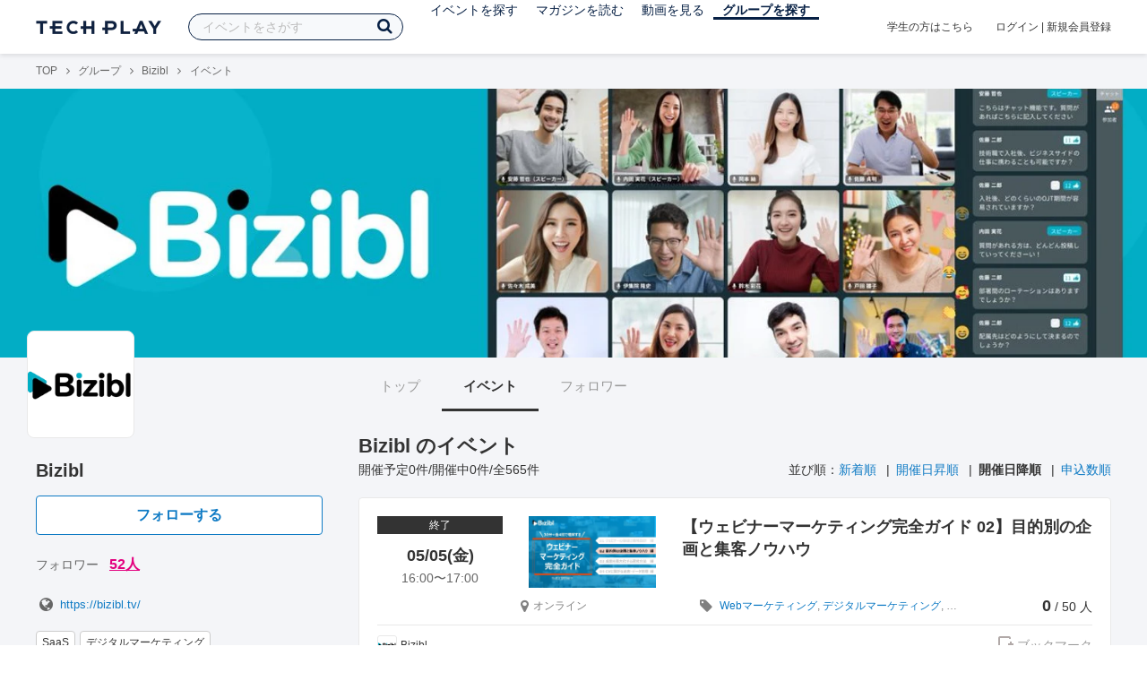

--- FILE ---
content_type: text/html; charset=UTF-8
request_url: https://techplay.jp/community/bizibl/event?sort=started_at.desc&page=15
body_size: 9485
content:
<!DOCTYPE html>
<html lang="ja">
<head>
    <meta charset="utf-8">
    <script>
    var dataLayer = dataLayer || [];
            dataLayer.push({ 'login': 'no', 'user_id': null });
    
    (function(w,d,s,l,i){w[l]=w[l]||[];w[l].push({'gtm.start':
        new Date().getTime(),event:'gtm.js'});var f=d.getElementsByTagName(s)[0],
        j=d.createElement(s),dl=l!='dataLayer'?'&l='+l:'';j.async=true;j.src=
        '//www.googletagmanager.com/gtm.js?id='+i+dl;f.parentNode.insertBefore(j,f);
    })(window,document,'script','dataLayer','GTM-K37XWQ');
</script>    <link rel="canonical" href="https://techplay.jp/community/bizibl/event" />
    <title>イベント｜Biziblのイベント・技術情報 - TECH PLAY［テックプレイ］</title>
    <meta name="author" content="TECH PLAY">
    <meta name="keywords" content="TECH PLAY,テックプレイ,IT勉強会,ITセミナー,ITイベント,エンジニア勉強会,技術勉強会,IT勉強会カレンダー">
    <meta name="description" content="Biziblに関するイベント情報をまとめたページです。">
    <meta property="fb:app_id" content="703735426307641" />
    <meta property="og:type" content="article" />
    <meta property="og:title" content="イベント｜Biziblのイベント・技術情報 - TECH PLAY［テックプレイ］" />
    <meta property="og:description" content="Biziblに関するイベント情報をまとめたページです。"/>
    <meta property="og:image" content="https://s3.techplay.jp/tp-images/organizer/r846NJNdbM10ZZFEHfUGrN8zNigrdrizCRxX4MTj.png?w=160" />
    <meta property="og:url" content="https://techplay.jp/community/bizibl/event" />
    <meta property="og:site_name" content="TECH PLAY" />
    <meta property="og:locale" content="ja_JP" />
    <meta name="twitter:card" content="summary">
    <meta name="twitter:site" content="@techplayjp">
    <meta name="twitter:title" content="イベント｜Biziblのイベント・技術情報 - TECH PLAY［テックプレイ］">
    <meta name="twitter:description" content="Biziblに関するイベント情報をまとめたページです。">
    <meta name="twitter:image:src" content="https://s3.techplay.jp/tp-images/organizer/r846NJNdbM10ZZFEHfUGrN8zNigrdrizCRxX4MTj.png?w=160">

    
    <meta name="csrf-token" content="sHOPr4395QCeTs2lMOXIUQMfmJqWKHRZcWv2XYwh">
    <meta name="viewport" content="width=device-width, maximum-scale=1">
    <link rel="icon" type="image/x-icon" href="https://files.techplay.jp/ZXTC246WG/images/favicon.ico">
    <link rel="apple-touch-icon" sizes="144x144" href="https://files.techplay.jp/ZXTC246WG/images/icon/apple-touch-icon-144.png">
    <link rel="apple-touch-icon" sizes="152x152" href="https://files.techplay.jp/ZXTC246WG/images/icon/apple-touch-icon-152.png">
    <link rel="apple-touch-icon" sizes="180x180" href="https://files.techplay.jp/ZXTC246WG/images/icon/apple-touch-icon-180.png">
    <link rel="manifest" href="https://files.techplay.jp/ZXTC246WG/manifest.json">
    <link href="https://fonts.googleapis.com/css?family=Noto+Sans+JP:400,700&amp;subset=japanese" rel="stylesheet">
    <link rel="stylesheet" href="https://files.techplay.jp/ZXTC246WG/css/frontend.css">
</head>
<body>
<noscript>
    <iframe src="//www.googletagmanager.com/ns.html?id=GTM-K37XWQ"
        height="0" width="0" style="display:none;visibility:hidden"></iframe>
</noscript><script>window.fbAsyncInit = function() {FB.init({appId:'703735426307641',xfbml:true,version:'v18.0'});};</script>
<script async defer crossorigin="anonymous" src="https://connect.facebook.net/ja_JP/sdk.js"></script>
<div class="wrap-owner-body" id="mainContentArea">

<header id="js-pageheader" class="pageheader">
    <div class="pageheader-inner">
        <div class="pageheader-col">
            <div class="pageheader-logo">
                <a href="https://techplay.jp"><img src="https://files.techplay.jp/ZXTC246WG/images/logo.png" alt="TECH PLAY"></a>
            </div>
            <div class="pageheader-search">
    <form method="get" name="event" action="https://techplay.jp/event/search">
        <input id="kw_search" type="text" class="pageheader-search-input" name="keyword" autocomplete="off" placeholder="イベントをさがす" value="">
        <button id="searchBtn" class="pageheader-search-btn" type="submit">
            <i class="fa fa-search" aria-label="キーワード検索"></i>
        </button>
    </form>
    <div id="suggest" style="display: none;"></div>
    </div>
            <nav class="pageheader-nav">
                <ul class="pageheader-nav-list">
                    <li class="pageheader-dropdown ">
                        <a href="https://techplay.jp/event">イベントを探す</a>
                        <ul class="pageheader-dropdown-content">
                            <li class=""><a href="https://techplay.jp/event/today">本日開催のイベント</a></li>
                            <li class=""><a href="https://techplay.jp/event/tomorrow">明日開催のイベント</a></li>
                            <li class=""><a href="https://techplay.jp/ranking/future_event">ランキング</a></li>
                            <li class=""><a href="https://techplay.jp/calendar">カレンダー</a></li>
                        </ul>
                    </li>
                    <li class="pageheader-dropdown ">
                        <a href="https://techplay.jp/column">マガジンを読む</a>
                        <ul class="pageheader-dropdown-content">
                            <li class=""><a href="https://techplay.jp/column">マガジン</a></li>
                            <li class=""><a href="https://techplay.jp/blog">技術ブログ</a></li>
                            <li class=""><a href="https://techplay.jp/book">書籍</a></li>
                        </ul>
                    </li>
                    <li class="">
                        <a href="https://techplay.jp/video">動画を見る</a>
                    </li>
                    <li class="pageheader-dropdown pageheader-nav-current">
                        <a href="https://techplay.jp/community">グループを探す</a>
                        <ul class="pageheader-dropdown-content">
                            <li class=""><a href="https://techplay.jp/community_entry">グループを作る</a></li>
                            <li><a href="https://owner.techplay.jp" target="_blank">イベント作成・管理</a></li>
                        </ul>
                    </li>
                </ul>
            </nav>
        </div>
        <div class="pageheader-col">
            <div class="pageheader-student">
                <a href="https://techplay.jp/student">学生の方はこちら</a>
            </div>
                            <div class="pageheader-login">
                    <a href="https://techplay.jp/login">ログイン</a>  |  <a href="https://techplay.jp/user/signup">新規会員登録</a>
                </div>
                    </div>
    </div>
</header>

<section class="wrap-body-bg">

        <div class="breadcrumbs" role="navigation">
    <ul class="breadcrumbs-inner">
        <li class="breadcrumbs-item"><a href="https://techplay.jp">TOP</a></li>
                                    <li class="breadcrumbs-item"><a href="https://techplay.jp/community">グループ</a></li>
                            <li class="breadcrumbs-item"><a href="https://techplay.jp/community/bizibl">Bizibl</a></li>
                            <li class="breadcrumbs-item">イベント</li>
    </ul>
</div>

<script type="application/ld+json">
{
    "@context": "https:\/\/schema.org",
    "@type": "BreadcrumbList",
    "itemListElement": [
        {
            "@type": "ListItem",
            "position": 1,
            "name": "TOP",
            "item": "https:\/\/techplay.jp"
        },
        {
            "@type": "ListItem",
            "position": 2,
            "name": "\u30b0\u30eb\u30fc\u30d7",
            "item": "https:\/\/techplay.jp\/community"
        },
        {
            "@type": "ListItem",
            "position": 3,
            "name": "Bizibl",
            "item": "https:\/\/techplay.jp\/community\/bizibl"
        },
        {
            "@type": "ListItem",
            "position": 4,
            "name": "\u30a4\u30d9\u30f3\u30c8",
            "item": "https:\/\/techplay.jp\/community\/bizibl\/event"
        }
    ]
}
</script>

        <div class="wrap-cover">
        <div class="cover" style="background-image: url('https://s3.techplay.jp/tp-images/organizer/tLZcZPLYuXITzciXeufP0eNubayRSbagGVbCX91a.jpg?w=1920'); background-color: #06b4cb;"></div>
</div>

        <div class="wrap-content">
                <div id="side-content">
    <div class="owner-brand-logo" style="background-image:url('https://s3.techplay.jp/tp-images/organizer/r846NJNdbM10ZZFEHfUGrN8zNigrdrizCRxX4MTj.png?w=160');"></div>
    <div class="box-profile" style="margin-top: 110px;">
        <div class="name">
            <div class="owner-name">Bizibl</div>
                            <div class="owner-follow-btn">
                    <a class="followWithLoginBtn" href="https://techplay.jp/login">フォローする</a>
                </div>
                        <div class="owner-follower">フォロワー
                                    <a class="owner-follower-count" href="https://techplay.jp/community/bizibl/follower" data-community-follower-count="4854">52人</a>
                            </div>
        </div>
        <div class="box-profile-sub">
            <div class="account">
                                <div class="account-item">
                    <a href="https://bizibl.tv/" target="_blank" rel="noopener noreferrer" title="ホームページ">
                        <i class="fa fa-fw fa-lg fa-globe" aria-label="ホームページ"></i>https://bizibl.tv/
                    </a>
                </div>
                                                                                            </div>
                                        <div class="tags">
                                        <a href="https://techplay.jp/community/bizibl?tag_id=414" class="tags-item">SaaS</a>
                                        <a href="https://techplay.jp/community/bizibl?tag_id=473" class="tags-item">デジタルマーケティング</a>
                                        <a href="https://techplay.jp/community/bizibl?tag_id=474" class="tags-item">Webマーケティング</a>
                                        <a href="https://techplay.jp/community/bizibl?tag_id=643" class="tags-item">マーケティングオートメーション</a>
                                    </div>
                    </div>
    </div>

    
    
    <div class="group-contact">
        <a href="https://techplay.jp/community/bizibl/contact">
            <i class="fa fa-envelope-o fa-fw"></i> グループに関するお問い合わせ
        </a>
    </div>
</div>
                <div id="main-content">
                        <ul class="owner-tab-menu">
    <li><a href="https://techplay.jp/community/bizibl">トップ</a></li>
            <li class="active"><a href="#">イベント</a></li>
                <li><a href="https://techplay.jp/community/bizibl/follower">フォロワー</a></li>
    </ul>
            <article class="ownerPage">
                <h1 class="content-heading">Bizibl のイベント</h1>
                <div class="content-info">
                    <div class="content-num">
                        開催予定0件/開催中0件/全565件
                    </div>
                                            <div class="content-sort">
                        <div>並び順：</div>
                                                    <div>
                                                            <a href="https://techplay.jp/community/bizibl/event?sort=created_at.desc">新着順</a>
                                                        </div>
                                                    <div>
                                                            <a href="https://techplay.jp/community/bizibl/event?sort=started_at.asc">開催日昇順</a>
                                                        </div>
                                                    <div>
                                                            <strong>開催日降順</strong>
                                                        </div>
                                                    <div>
                                                            <a href="https://techplay.jp/community/bizibl/event?sort=entered.desc">申込数順</a>
                                                        </div>
                                            </div>
                                    </div>
                                                            <div class="eventlist-card" itemscope itemtype="https://schema.org/Event">
    <div class="eventlist-card-body">
        <div class="eventlist-card-date">
                            <div class="eventlist-card-label labels">
                    <span class="end">終了</span>
                </div>
                                        <div class="eventlist-card-day">05/05(金)</div>
                <div class="eventlist-card-time">
                    <span content="2023-05-05T16:00:00+09:00" itemprop="startDate">16:00</span>〜<span content="2023-05-05T17:00:00+09:00" itemprop="endDate">17:00</span>
                </div>
                    </div>
        <div class="eventlist-card-inner">
            <div class="eventlist-card-header">
                                    <a class="eventlist-card-thumbnail" href="https://techplay.jp/event/901173" style="background-image: url(https://s3.techplay.jp/tp-images/event/f4d8b462366c984a73da1d865df71bfd29695c1f.jpg?w=600);" itemprop="image"></a>
                                <h3 class="eventlist-card-title">
                    <a itemprop="url" href="https://techplay.jp/event/901173"><span itemprop="name">【ウェビナーマーケティング完全ガイド 02】目的別の企画と集客ノウハウ</span></a>
                </h3>
            </div>
                                    <div class="eventlist-card-info">
                                    <meta itemprop="eventAttendanceMode" content="https://schema.org/OnlineEventAttendanceMode"/>
                    <div class="eventlist-card-area" itemprop="location" itemscope itemtype="https://schema.org/VirtualLocation">
                                                    <i class="fa fa-lg fa-map-marker"></i><span>オンライン</span>
                                                                            <meta itemprop="url" content="https://techplay.jp/event/901173"/>
                                            </div>
                                                                <div class="eventlist-card-tags">
                                                                <i class="fa fa-lg fa-tag"></i>
                                                                                <a href="https://techplay.jp/community/bizibl/event?tag_id=474">Webマーケティング</a>,                                                                                 <a href="https://techplay.jp/community/bizibl/event?tag_id=473">デジタルマーケティング</a>,                                                                                 <a href="https://techplay.jp/community/bizibl/event?tag_id=643">マーケティングオートメーション</a>,                                                                                 <a href="https://techplay.jp/community/bizibl/event?tag_id=414">SaaS</a>                                                            </div>
                                    <div class="eventlist-card-capacity">
                                                    <span class="eventlist-card-capacity-entered ">0</span>
                            /                                                                            50
                                                人                    </div>
                            </div>
        </div>
    </div>
    <div class="eventlist-card-footer">
                    <div class="eventlist-card-owner">
                                    <a href="https://techplay.jp/community/bizibl" class="eventlist-card-owner-item">
                        <div class="eventlist-card-owner-thumbs" style="background-image: url(https://s3.techplay.jp/tp-images/organizer/r846NJNdbM10ZZFEHfUGrN8zNigrdrizCRxX4MTj.png?w=160);"></div>
                        <div class="eventlist-card-owner-name">Bizibl</div>
                    </a>
                            </div>
                                    <a href="https://techplay.jp/login" class="bookmark-btn" data-is-text="true" title="ブックマーク">
        <span class="bookmark-icon"></span><span class="bookmark-text">ブックマーク</span>
    </a>
            </div>
</div>
                                            <div class="eventlist-card" itemscope itemtype="https://schema.org/Event">
    <div class="eventlist-card-body">
        <div class="eventlist-card-date">
                            <div class="eventlist-card-label labels">
                    <span class="end">終了</span>
                </div>
                                        <div class="eventlist-card-day">05/05(金)</div>
                <div class="eventlist-card-time">
                    <span content="2023-05-05T16:00:00+09:00" itemprop="startDate">16:00</span>〜<span content="2023-05-05T17:00:00+09:00" itemprop="endDate">17:00</span>
                </div>
                    </div>
        <div class="eventlist-card-inner">
            <div class="eventlist-card-header">
                                    <a class="eventlist-card-thumbnail" href="https://techplay.jp/event/901089" style="background-image: url(https://s3.techplay.jp/tp-images/event/16352a418290f9221f372aac1a39a69b66ecc754.png?w=600);" itemprop="image"></a>
                                <h3 class="eventlist-card-title">
                    <a itemprop="url" href="https://techplay.jp/event/901089"><span itemprop="name">放置顧客をなくす ウェビナ―リードの&rdquo;育て方&rdquo;　THE WEBINAR vol.2 Rockets ジェイさん</span></a>
                </h3>
            </div>
                                    <div class="eventlist-card-info">
                                    <meta itemprop="eventAttendanceMode" content="https://schema.org/OnlineEventAttendanceMode"/>
                    <div class="eventlist-card-area" itemprop="location" itemscope itemtype="https://schema.org/VirtualLocation">
                                                    <i class="fa fa-lg fa-map-marker"></i><span>オンライン</span>
                                                                            <meta itemprop="url" content="https://techplay.jp/event/901089"/>
                                            </div>
                                                                <div class="eventlist-card-tags">
                                                                <i class="fa fa-lg fa-tag"></i>
                                                                                <a href="https://techplay.jp/community/bizibl/event?tag_id=474">Webマーケティング</a>,                                                                                 <a href="https://techplay.jp/community/bizibl/event?tag_id=473">デジタルマーケティング</a>,                                                                                 <a href="https://techplay.jp/community/bizibl/event?tag_id=643">マーケティングオートメーション</a>                                                            </div>
                                    <div class="eventlist-card-capacity">
                                                    <span class="eventlist-card-capacity-entered ">0</span>
                            /                                                                            50
                                                人                    </div>
                            </div>
        </div>
    </div>
    <div class="eventlist-card-footer">
                    <div class="eventlist-card-owner">
                                    <a href="https://techplay.jp/community/bizibl" class="eventlist-card-owner-item">
                        <div class="eventlist-card-owner-thumbs" style="background-image: url(https://s3.techplay.jp/tp-images/organizer/r846NJNdbM10ZZFEHfUGrN8zNigrdrizCRxX4MTj.png?w=160);"></div>
                        <div class="eventlist-card-owner-name">Bizibl</div>
                    </a>
                            </div>
                                    <a href="https://techplay.jp/login" class="bookmark-btn" data-is-text="true" title="ブックマーク">
        <span class="bookmark-icon"></span><span class="bookmark-text">ブックマーク</span>
    </a>
            </div>
</div>
                                            <div class="eventlist-card" itemscope itemtype="https://schema.org/Event">
    <div class="eventlist-card-body">
        <div class="eventlist-card-date">
                            <div class="eventlist-card-label labels">
                    <span class="end">終了</span>
                </div>
                                        <div class="eventlist-card-day">05/05(金)</div>
                <div class="eventlist-card-time">
                    <span content="2023-05-05T11:00:00+09:00" itemprop="startDate">11:00</span>〜<span content="2023-05-05T12:00:00+09:00" itemprop="endDate">12:00</span>
                </div>
                    </div>
        <div class="eventlist-card-inner">
            <div class="eventlist-card-header">
                                    <a class="eventlist-card-thumbnail" href="https://techplay.jp/event/901133" style="background-image: url(https://s3.techplay.jp/tp-images/event/7aab5f43c6a96d56c480c10290863b6993ad48e6.png?w=600);" itemprop="image"></a>
                                <h3 class="eventlist-card-title">
                    <a itemprop="url" href="https://techplay.jp/event/901133"><span itemprop="name">ウェビナー運営体制の立ち上げとハードシングス｜THE WEBINAR vol.5 PLAN-B 静さん</span></a>
                </h3>
            </div>
                                    <div class="eventlist-card-info">
                                    <meta itemprop="eventAttendanceMode" content="https://schema.org/OnlineEventAttendanceMode"/>
                    <div class="eventlist-card-area" itemprop="location" itemscope itemtype="https://schema.org/VirtualLocation">
                                                    <i class="fa fa-lg fa-map-marker"></i><span>オンライン</span>
                                                                            <meta itemprop="url" content="https://techplay.jp/event/901133"/>
                                            </div>
                                                                <div class="eventlist-card-tags">
                                                                <i class="fa fa-lg fa-tag"></i>
                                                                                <a href="https://techplay.jp/community/bizibl/event?tag_id=474">Webマーケティング</a>,                                                                                 <a href="https://techplay.jp/community/bizibl/event?tag_id=473">デジタルマーケティング</a>,                                                                                 <a href="https://techplay.jp/community/bizibl/event?tag_id=643">マーケティングオートメーション</a>,                                                                                 <a href="https://techplay.jp/community/bizibl/event?tag_id=414">SaaS</a>                                                            </div>
                                    <div class="eventlist-card-capacity">
                                                    <span class="eventlist-card-capacity-entered ">0</span>
                            /                                                                            100
                                                人                    </div>
                            </div>
        </div>
    </div>
    <div class="eventlist-card-footer">
                    <div class="eventlist-card-owner">
                                    <a href="https://techplay.jp/community/bizibl" class="eventlist-card-owner-item">
                        <div class="eventlist-card-owner-thumbs" style="background-image: url(https://s3.techplay.jp/tp-images/organizer/r846NJNdbM10ZZFEHfUGrN8zNigrdrizCRxX4MTj.png?w=160);"></div>
                        <div class="eventlist-card-owner-name">Bizibl</div>
                    </a>
                            </div>
                                    <a href="https://techplay.jp/login" class="bookmark-btn" data-is-text="true" title="ブックマーク">
        <span class="bookmark-icon"></span><span class="bookmark-text">ブックマーク</span>
    </a>
            </div>
</div>
                                            <div class="eventlist-card" itemscope itemtype="https://schema.org/Event">
    <div class="eventlist-card-body">
        <div class="eventlist-card-date">
                            <div class="eventlist-card-label labels">
                    <span class="end">終了</span>
                </div>
                                        <div class="eventlist-card-day">05/04(木)</div>
                <div class="eventlist-card-time">
                    <span content="2023-05-04T16:00:00+09:00" itemprop="startDate">16:00</span>〜<span content="2023-05-04T17:00:00+09:00" itemprop="endDate">17:00</span>
                </div>
                    </div>
        <div class="eventlist-card-inner">
            <div class="eventlist-card-header">
                                    <a class="eventlist-card-thumbnail" href="https://techplay.jp/event/901161" style="background-image: url(https://s3.techplay.jp/tp-images/event/cbc1d0015d0c8842ba9d6e9f86e1f5bd772ecc87.jpg?w=600);" itemprop="image"></a>
                                <h3 class="eventlist-card-title">
                    <a itemprop="url" href="https://techplay.jp/event/901161"><span itemprop="name">【ウェビナーマーケティング完全ガイド 01】ウェビナーの基礎と戦略設計</span></a>
                </h3>
            </div>
                                    <div class="eventlist-card-info">
                                    <meta itemprop="eventAttendanceMode" content="https://schema.org/OnlineEventAttendanceMode"/>
                    <div class="eventlist-card-area" itemprop="location" itemscope itemtype="https://schema.org/VirtualLocation">
                                                    <i class="fa fa-lg fa-map-marker"></i><span>オンライン</span>
                                                                            <meta itemprop="url" content="https://techplay.jp/event/901161"/>
                                            </div>
                                                                <div class="eventlist-card-tags">
                                                                <i class="fa fa-lg fa-tag"></i>
                                                                                <a href="https://techplay.jp/community/bizibl/event?tag_id=473">デジタルマーケティング</a>,                                                                                 <a href="https://techplay.jp/community/bizibl/event?tag_id=474">Webマーケティング</a>,                                                                                 <a href="https://techplay.jp/community/bizibl/event?tag_id=643">マーケティングオートメーション</a>,                                                                                 <a href="https://techplay.jp/community/bizibl/event?tag_id=414">SaaS</a>                                                            </div>
                                    <div class="eventlist-card-capacity">
                                                    <span class="eventlist-card-capacity-entered ">0</span>
                            /                                                                            50
                                                人                    </div>
                            </div>
        </div>
    </div>
    <div class="eventlist-card-footer">
                    <div class="eventlist-card-owner">
                                    <a href="https://techplay.jp/community/bizibl" class="eventlist-card-owner-item">
                        <div class="eventlist-card-owner-thumbs" style="background-image: url(https://s3.techplay.jp/tp-images/organizer/r846NJNdbM10ZZFEHfUGrN8zNigrdrizCRxX4MTj.png?w=160);"></div>
                        <div class="eventlist-card-owner-name">Bizibl</div>
                    </a>
                            </div>
                                    <a href="https://techplay.jp/login" class="bookmark-btn" data-is-text="true" title="ブックマーク">
        <span class="bookmark-icon"></span><span class="bookmark-text">ブックマーク</span>
    </a>
            </div>
</div>
                                            <div class="eventlist-card" itemscope itemtype="https://schema.org/Event">
    <div class="eventlist-card-body">
        <div class="eventlist-card-date">
                            <div class="eventlist-card-label labels">
                    <span class="end">終了</span>
                </div>
                                        <div class="eventlist-card-day">05/04(木)</div>
                <div class="eventlist-card-time">
                    <span content="2023-05-04T16:00:00+09:00" itemprop="startDate">16:00</span>〜<span content="2023-05-04T17:00:00+09:00" itemprop="endDate">17:00</span>
                </div>
                    </div>
        <div class="eventlist-card-inner">
            <div class="eventlist-card-header">
                                    <a class="eventlist-card-thumbnail" href="https://techplay.jp/event/901077" style="background-image: url(https://s3.techplay.jp/tp-images/event/b9102246c8815bf7f2858ce4c71815e3828caf47.png?w=600);" itemprop="image"></a>
                                <h3 class="eventlist-card-title">
                    <a itemprop="url" href="https://techplay.jp/event/901077"><span itemprop="name">「届く」ウェビナーに必要な&rdquo;エンタメ要素&rdquo;とは THE WEBINAR.vol1 コニカミノルタ富家さん</span></a>
                </h3>
            </div>
                                    <div class="eventlist-card-info">
                                    <meta itemprop="eventAttendanceMode" content="https://schema.org/OnlineEventAttendanceMode"/>
                    <div class="eventlist-card-area" itemprop="location" itemscope itemtype="https://schema.org/VirtualLocation">
                                                    <i class="fa fa-lg fa-map-marker"></i><span>オンライン</span>
                                                                            <meta itemprop="url" content="https://techplay.jp/event/901077"/>
                                            </div>
                                                                <div class="eventlist-card-tags">
                                                                <i class="fa fa-lg fa-tag"></i>
                                                                                <a href="https://techplay.jp/community/bizibl/event?tag_id=474">Webマーケティング</a>,                                                                                 <a href="https://techplay.jp/community/bizibl/event?tag_id=473">デジタルマーケティング</a>,                                                                                 <a href="https://techplay.jp/community/bizibl/event?tag_id=643">マーケティングオートメーション</a>                                                            </div>
                                    <div class="eventlist-card-capacity">
                                                    <span class="eventlist-card-capacity-entered ">0</span>
                            /                                                                            50
                                                人                    </div>
                            </div>
        </div>
    </div>
    <div class="eventlist-card-footer">
                    <div class="eventlist-card-owner">
                                    <a href="https://techplay.jp/community/bizibl" class="eventlist-card-owner-item">
                        <div class="eventlist-card-owner-thumbs" style="background-image: url(https://s3.techplay.jp/tp-images/organizer/r846NJNdbM10ZZFEHfUGrN8zNigrdrizCRxX4MTj.png?w=160);"></div>
                        <div class="eventlist-card-owner-name">Bizibl</div>
                    </a>
                            </div>
                                    <a href="https://techplay.jp/login" class="bookmark-btn" data-is-text="true" title="ブックマーク">
        <span class="bookmark-icon"></span><span class="bookmark-text">ブックマーク</span>
    </a>
            </div>
</div>
                                            <div class="eventlist-card" itemscope itemtype="https://schema.org/Event">
    <div class="eventlist-card-body">
        <div class="eventlist-card-date">
                            <div class="eventlist-card-label labels">
                    <span class="end">終了</span>
                </div>
                                        <div class="eventlist-card-day">05/04(木)</div>
                <div class="eventlist-card-time">
                    <span content="2023-05-04T16:00:00+09:00" itemprop="startDate">16:00</span>〜<span content="2023-05-04T17:00:00+09:00" itemprop="endDate">17:00</span>
                </div>
                    </div>
        <div class="eventlist-card-inner">
            <div class="eventlist-card-header">
                                    <a class="eventlist-card-thumbnail" href="https://techplay.jp/event/901208" style="background-image: url(https://s3.techplay.jp/tp-images/event/50f82f3b85928d3cf0291a7120bf788b27dcecab.png?w=600);" itemprop="image"></a>
                                <h3 class="eventlist-card-title">
                    <a itemprop="url" href="https://techplay.jp/event/901208"><span itemprop="name">Vertical SaaSにおけるウェビナー活用術｜イタンジ株式会社 澤田さん</span></a>
                </h3>
            </div>
                                    <div class="eventlist-card-info">
                                    <meta itemprop="eventAttendanceMode" content="https://schema.org/OnlineEventAttendanceMode"/>
                    <div class="eventlist-card-area" itemprop="location" itemscope itemtype="https://schema.org/VirtualLocation">
                                                    <i class="fa fa-lg fa-map-marker"></i><span>オンライン</span>
                                                                            <meta itemprop="url" content="https://techplay.jp/event/901208"/>
                                            </div>
                                                                <div class="eventlist-card-tags">
                                                                <i class="fa fa-lg fa-tag"></i>
                                                                                <a href="https://techplay.jp/community/bizibl/event?tag_id=474">Webマーケティング</a>,                                                                                 <a href="https://techplay.jp/community/bizibl/event?tag_id=473">デジタルマーケティング</a>,                                                                                 <a href="https://techplay.jp/community/bizibl/event?tag_id=643">マーケティングオートメーション</a>,                                                                                 <a href="https://techplay.jp/community/bizibl/event?tag_id=414">SaaS</a>                                                            </div>
                                    <div class="eventlist-card-capacity">
                                                    <span class="eventlist-card-capacity-entered ">0</span>
                            /                                                                            50
                                                人                    </div>
                            </div>
        </div>
    </div>
    <div class="eventlist-card-footer">
                    <div class="eventlist-card-owner">
                                    <a href="https://techplay.jp/community/bizibl" class="eventlist-card-owner-item">
                        <div class="eventlist-card-owner-thumbs" style="background-image: url(https://s3.techplay.jp/tp-images/organizer/r846NJNdbM10ZZFEHfUGrN8zNigrdrizCRxX4MTj.png?w=160);"></div>
                        <div class="eventlist-card-owner-name">Bizibl</div>
                    </a>
                            </div>
                                    <a href="https://techplay.jp/login" class="bookmark-btn" data-is-text="true" title="ブックマーク">
        <span class="bookmark-icon"></span><span class="bookmark-text">ブックマーク</span>
    </a>
            </div>
</div>
                                            <div class="eventlist-card" itemscope itemtype="https://schema.org/Event">
    <div class="eventlist-card-body">
        <div class="eventlist-card-date">
                            <div class="eventlist-card-label labels">
                    <span class="end">終了</span>
                </div>
                                        <div class="eventlist-card-day">05/04(木)</div>
                <div class="eventlist-card-time">
                    <span content="2023-05-04T11:00:00+09:00" itemprop="startDate">11:00</span>〜<span content="2023-05-04T12:00:00+09:00" itemprop="endDate">12:00</span>
                </div>
                    </div>
        <div class="eventlist-card-inner">
            <div class="eventlist-card-header">
                                    <a class="eventlist-card-thumbnail" href="https://techplay.jp/event/901196" style="background-image: url(https://s3.techplay.jp/tp-images/event/920f499f4163c797aa43b9308f87cb626a92b302.jpg?w=600);" itemprop="image"></a>
                                <h3 class="eventlist-card-title">
                    <a itemprop="url" href="https://techplay.jp/event/901196"><span itemprop="name">【ウェビナーマーケティング完全ガイド 04】CVに繋がる追客・データ管理</span></a>
                </h3>
            </div>
                                    <div class="eventlist-card-info">
                                    <meta itemprop="eventAttendanceMode" content="https://schema.org/OnlineEventAttendanceMode"/>
                    <div class="eventlist-card-area" itemprop="location" itemscope itemtype="https://schema.org/VirtualLocation">
                                                    <i class="fa fa-lg fa-map-marker"></i><span>オンライン</span>
                                                                            <meta itemprop="url" content="https://techplay.jp/event/901196"/>
                                            </div>
                                                                <div class="eventlist-card-tags">
                                                                <i class="fa fa-lg fa-tag"></i>
                                                                                <a href="https://techplay.jp/community/bizibl/event?tag_id=474">Webマーケティング</a>,                                                                                 <a href="https://techplay.jp/community/bizibl/event?tag_id=473">デジタルマーケティング</a>,                                                                                 <a href="https://techplay.jp/community/bizibl/event?tag_id=643">マーケティングオートメーション</a>,                                                                                 <a href="https://techplay.jp/community/bizibl/event?tag_id=414">SaaS</a>                                                            </div>
                                    <div class="eventlist-card-capacity">
                                                    <span class="eventlist-card-capacity-entered ">0</span>
                            /                                                                            50
                                                人                    </div>
                            </div>
        </div>
    </div>
    <div class="eventlist-card-footer">
                    <div class="eventlist-card-owner">
                                    <a href="https://techplay.jp/community/bizibl" class="eventlist-card-owner-item">
                        <div class="eventlist-card-owner-thumbs" style="background-image: url(https://s3.techplay.jp/tp-images/organizer/r846NJNdbM10ZZFEHfUGrN8zNigrdrizCRxX4MTj.png?w=160);"></div>
                        <div class="eventlist-card-owner-name">Bizibl</div>
                    </a>
                            </div>
                                    <a href="https://techplay.jp/login" class="bookmark-btn" data-is-text="true" title="ブックマーク">
        <span class="bookmark-icon"></span><span class="bookmark-text">ブックマーク</span>
    </a>
            </div>
</div>
                                            <div class="eventlist-card" itemscope itemtype="https://schema.org/Event">
    <div class="eventlist-card-body">
        <div class="eventlist-card-date">
                            <div class="eventlist-card-label labels">
                    <span class="end">終了</span>
                </div>
                                        <div class="eventlist-card-day">05/04(木)</div>
                <div class="eventlist-card-time">
                    <span content="2023-05-04T11:00:00+09:00" itemprop="startDate">11:00</span>〜<span content="2023-05-04T12:00:00+09:00" itemprop="endDate">12:00</span>
                </div>
                    </div>
        <div class="eventlist-card-inner">
            <div class="eventlist-card-header">
                                    <a class="eventlist-card-thumbnail" href="https://techplay.jp/event/901114" style="background-image: url(https://s3.techplay.jp/tp-images/event/2d8d6db826bb4e50062bc59902567261a747ac79.png?w=600);" itemprop="image"></a>
                                <h3 class="eventlist-card-title">
                    <a itemprop="url" href="https://techplay.jp/event/901114"><span itemprop="name">集客成果を出すためのウェビナー広告運用｜THE WEBINAR vol.4 free web hope 相原さん</span></a>
                </h3>
            </div>
                                    <div class="eventlist-card-info">
                                    <meta itemprop="eventAttendanceMode" content="https://schema.org/OnlineEventAttendanceMode"/>
                    <div class="eventlist-card-area" itemprop="location" itemscope itemtype="https://schema.org/VirtualLocation">
                                                    <i class="fa fa-lg fa-map-marker"></i><span>オンライン</span>
                                                                            <meta itemprop="url" content="https://techplay.jp/event/901114"/>
                                            </div>
                                                                <div class="eventlist-card-tags">
                                                                <i class="fa fa-lg fa-tag"></i>
                                                                                <a href="https://techplay.jp/community/bizibl/event?tag_id=474">Webマーケティング</a>,                                                                                 <a href="https://techplay.jp/community/bizibl/event?tag_id=473">デジタルマーケティング</a>,                                                                                 <a href="https://techplay.jp/community/bizibl/event?tag_id=643">マーケティングオートメーション</a>,                                                                                 <a href="https://techplay.jp/community/bizibl/event?tag_id=414">SaaS</a>                                                            </div>
                                    <div class="eventlist-card-capacity">
                                                    <span class="eventlist-card-capacity-entered ">0</span>
                            /                                                                            100
                                                人                    </div>
                            </div>
        </div>
    </div>
    <div class="eventlist-card-footer">
                    <div class="eventlist-card-owner">
                                    <a href="https://techplay.jp/community/bizibl" class="eventlist-card-owner-item">
                        <div class="eventlist-card-owner-thumbs" style="background-image: url(https://s3.techplay.jp/tp-images/organizer/r846NJNdbM10ZZFEHfUGrN8zNigrdrizCRxX4MTj.png?w=160);"></div>
                        <div class="eventlist-card-owner-name">Bizibl</div>
                    </a>
                            </div>
                                    <a href="https://techplay.jp/login" class="bookmark-btn" data-is-text="true" title="ブックマーク">
        <span class="bookmark-icon"></span><span class="bookmark-text">ブックマーク</span>
    </a>
            </div>
</div>
                                            <div class="eventlist-card" itemscope itemtype="https://schema.org/Event">
    <div class="eventlist-card-body">
        <div class="eventlist-card-date">
                            <div class="eventlist-card-label labels">
                    <span class="end">終了</span>
                </div>
                                        <div class="eventlist-card-day">05/03(水)</div>
                <div class="eventlist-card-time">
                    <span content="2023-05-03T16:00:00+09:00" itemprop="startDate">16:00</span>〜<span content="2023-05-03T17:00:00+09:00" itemprop="endDate">17:00</span>
                </div>
                    </div>
        <div class="eventlist-card-inner">
            <div class="eventlist-card-header">
                                    <a class="eventlist-card-thumbnail" href="https://techplay.jp/event/901149" style="background-image: url(https://s3.techplay.jp/tp-images/event/e3614f5086f0d9c6caa2e7b5f1e2a9df6a983754.png?w=600);" itemprop="image"></a>
                                <h3 class="eventlist-card-title">
                    <a itemprop="url" href="https://techplay.jp/event/901149"><span itemprop="name">ウェビナーマーケティングのメール活用術｜THE WEBINAR vol.6 ラクスライトクラウド黒川さん</span></a>
                </h3>
            </div>
                                    <div class="eventlist-card-info">
                                    <meta itemprop="eventAttendanceMode" content="https://schema.org/OnlineEventAttendanceMode"/>
                    <div class="eventlist-card-area" itemprop="location" itemscope itemtype="https://schema.org/VirtualLocation">
                                                    <i class="fa fa-lg fa-map-marker"></i><span>オンライン</span>
                                                                            <meta itemprop="url" content="https://techplay.jp/event/901149"/>
                                            </div>
                                                                <div class="eventlist-card-tags">
                                                                <i class="fa fa-lg fa-tag"></i>
                                                                                <a href="https://techplay.jp/community/bizibl/event?tag_id=474">Webマーケティング</a>,                                                                                 <a href="https://techplay.jp/community/bizibl/event?tag_id=473">デジタルマーケティング</a>,                                                                                 <a href="https://techplay.jp/community/bizibl/event?tag_id=643">マーケティングオートメーション</a>,                                                                                 <a href="https://techplay.jp/community/bizibl/event?tag_id=414">SaaS</a>                                                            </div>
                                    <div class="eventlist-card-capacity">
                                                    <span class="eventlist-card-capacity-entered ">0</span>
                            /                                                                            100
                                                人                    </div>
                            </div>
        </div>
    </div>
    <div class="eventlist-card-footer">
                    <div class="eventlist-card-owner">
                                    <a href="https://techplay.jp/community/bizibl" class="eventlist-card-owner-item">
                        <div class="eventlist-card-owner-thumbs" style="background-image: url(https://s3.techplay.jp/tp-images/organizer/r846NJNdbM10ZZFEHfUGrN8zNigrdrizCRxX4MTj.png?w=160);"></div>
                        <div class="eventlist-card-owner-name">Bizibl</div>
                    </a>
                            </div>
                                    <a href="https://techplay.jp/login" class="bookmark-btn" data-is-text="true" title="ブックマーク">
        <span class="bookmark-icon"></span><span class="bookmark-text">ブックマーク</span>
    </a>
            </div>
</div>
                                            <div class="eventlist-card" itemscope itemtype="https://schema.org/Event">
    <div class="eventlist-card-body">
        <div class="eventlist-card-date">
                            <div class="eventlist-card-label labels">
                    <span class="end">終了</span>
                </div>
                                        <div class="eventlist-card-day">05/03(水)</div>
                <div class="eventlist-card-time">
                    <span content="2023-05-03T11:00:00+09:00" itemprop="startDate">11:00</span>〜<span content="2023-05-03T12:00:00+09:00" itemprop="endDate">12:00</span>
                </div>
                    </div>
        <div class="eventlist-card-inner">
            <div class="eventlist-card-header">
                                    <a class="eventlist-card-thumbnail" href="https://techplay.jp/event/901182" style="background-image: url(https://s3.techplay.jp/tp-images/event/72472d9fb081e5b373fd10968af6bb52d8956249.jpg?w=600);" itemprop="image"></a>
                                <h3 class="eventlist-card-title">
                    <a itemprop="url" href="https://techplay.jp/event/901182"><span itemprop="name">【ウェビナーマーケティング完全ガイド 03】成果を最大化する運営方法</span></a>
                </h3>
            </div>
                                    <div class="eventlist-card-info">
                                    <meta itemprop="eventAttendanceMode" content="https://schema.org/OnlineEventAttendanceMode"/>
                    <div class="eventlist-card-area" itemprop="location" itemscope itemtype="https://schema.org/VirtualLocation">
                                                    <i class="fa fa-lg fa-map-marker"></i><span>オンライン</span>
                                                                            <meta itemprop="url" content="https://techplay.jp/event/901182"/>
                                            </div>
                                                                <div class="eventlist-card-tags">
                                                                <i class="fa fa-lg fa-tag"></i>
                                                                                <a href="https://techplay.jp/community/bizibl/event?tag_id=474">Webマーケティング</a>,                                                                                 <a href="https://techplay.jp/community/bizibl/event?tag_id=473">デジタルマーケティング</a>,                                                                                 <a href="https://techplay.jp/community/bizibl/event?tag_id=643">マーケティングオートメーション</a>,                                                                                 <a href="https://techplay.jp/community/bizibl/event?tag_id=414">SaaS</a>                                                            </div>
                                    <div class="eventlist-card-capacity">
                                                    <span class="eventlist-card-capacity-entered ">0</span>
                            /                                                                            50
                                                人                    </div>
                            </div>
        </div>
    </div>
    <div class="eventlist-card-footer">
                    <div class="eventlist-card-owner">
                                    <a href="https://techplay.jp/community/bizibl" class="eventlist-card-owner-item">
                        <div class="eventlist-card-owner-thumbs" style="background-image: url(https://s3.techplay.jp/tp-images/organizer/r846NJNdbM10ZZFEHfUGrN8zNigrdrizCRxX4MTj.png?w=160);"></div>
                        <div class="eventlist-card-owner-name">Bizibl</div>
                    </a>
                            </div>
                                    <a href="https://techplay.jp/login" class="bookmark-btn" data-is-text="true" title="ブックマーク">
        <span class="bookmark-icon"></span><span class="bookmark-text">ブックマーク</span>
    </a>
            </div>
</div>
                                            <div class="eventlist-card" itemscope itemtype="https://schema.org/Event">
    <div class="eventlist-card-body">
        <div class="eventlist-card-date">
                            <div class="eventlist-card-label labels">
                    <span class="end">終了</span>
                </div>
                                        <div class="eventlist-card-day">05/03(水)</div>
                <div class="eventlist-card-time">
                    <span content="2023-05-03T11:00:00+09:00" itemprop="startDate">11:00</span>〜<span content="2023-05-03T12:00:00+09:00" itemprop="endDate">12:00</span>
                </div>
                    </div>
        <div class="eventlist-card-inner">
            <div class="eventlist-card-header">
                                    <a class="eventlist-card-thumbnail" href="https://techplay.jp/event/901099" style="background-image: url(https://s3.techplay.jp/tp-images/event/e460e22a4695d11e115a9a815c53e45735021f47.png?w=600);" itemprop="image"></a>
                                <h3 class="eventlist-card-title">
                    <a itemprop="url" href="https://techplay.jp/event/901099"><span itemprop="name">&rdquo;第一想起&rdquo;獲得のためのウェビナーの在り方 THE WEBINAR vol.3 高井伸さん</span></a>
                </h3>
            </div>
                                    <div class="eventlist-card-info">
                                    <meta itemprop="eventAttendanceMode" content="https://schema.org/OnlineEventAttendanceMode"/>
                    <div class="eventlist-card-area" itemprop="location" itemscope itemtype="https://schema.org/VirtualLocation">
                                                    <i class="fa fa-lg fa-map-marker"></i><span>オンライン</span>
                                                                            <meta itemprop="url" content="https://techplay.jp/event/901099"/>
                                            </div>
                                                                <div class="eventlist-card-tags">
                                                                <i class="fa fa-lg fa-tag"></i>
                                                                                <a href="https://techplay.jp/community/bizibl/event?tag_id=473">デジタルマーケティング</a>,                                                                                 <a href="https://techplay.jp/community/bizibl/event?tag_id=643">マーケティングオートメーション</a>,                                                                                 <a href="https://techplay.jp/community/bizibl/event?tag_id=474">Webマーケティング</a>,                                                                                 <a href="https://techplay.jp/community/bizibl/event?tag_id=414">SaaS</a>                                                            </div>
                                    <div class="eventlist-card-capacity">
                                                    <span class="eventlist-card-capacity-entered ">0</span>
                            /                                                                            100
                                                人                    </div>
                            </div>
        </div>
    </div>
    <div class="eventlist-card-footer">
                    <div class="eventlist-card-owner">
                                    <a href="https://techplay.jp/community/bizibl" class="eventlist-card-owner-item">
                        <div class="eventlist-card-owner-thumbs" style="background-image: url(https://s3.techplay.jp/tp-images/organizer/r846NJNdbM10ZZFEHfUGrN8zNigrdrizCRxX4MTj.png?w=160);"></div>
                        <div class="eventlist-card-owner-name">Bizibl</div>
                    </a>
                            </div>
                                    <a href="https://techplay.jp/login" class="bookmark-btn" data-is-text="true" title="ブックマーク">
        <span class="bookmark-icon"></span><span class="bookmark-text">ブックマーク</span>
    </a>
            </div>
</div>
                                            <div class="eventlist-card" itemscope itemtype="https://schema.org/Event">
    <div class="eventlist-card-body">
        <div class="eventlist-card-date">
                            <div class="eventlist-card-label labels">
                    <span class="end">終了</span>
                </div>
                                        <div class="eventlist-card-day">05/03(水)</div>
                <div class="eventlist-card-time">
                    <span content="2023-05-03T11:00:00+09:00" itemprop="startDate">11:00</span>〜<span content="2023-05-03T12:00:00+09:00" itemprop="endDate">12:00</span>
                </div>
                    </div>
        <div class="eventlist-card-inner">
            <div class="eventlist-card-header">
                                    <a class="eventlist-card-thumbnail" href="https://techplay.jp/event/901221" style="background-image: url(https://s3.techplay.jp/tp-images/event/0aec7b0efbf3db9336b09c878c1b325aa6565401.png?w=600);" itemprop="image"></a>
                                <h3 class="eventlist-card-title">
                    <a itemprop="url" href="https://techplay.jp/event/901221"><span itemprop="name">マーケティング課題から逆算したウェビナー戦略と予算策定</span></a>
                </h3>
            </div>
                                    <div class="eventlist-card-info">
                                    <meta itemprop="eventAttendanceMode" content="https://schema.org/OnlineEventAttendanceMode"/>
                    <div class="eventlist-card-area" itemprop="location" itemscope itemtype="https://schema.org/VirtualLocation">
                                                    <i class="fa fa-lg fa-map-marker"></i><span>オンライン</span>
                                                                            <meta itemprop="url" content="https://techplay.jp/event/901221"/>
                                            </div>
                                                                <div class="eventlist-card-tags">
                                                                <i class="fa fa-lg fa-tag"></i>
                                                                                <a href="https://techplay.jp/community/bizibl/event?tag_id=414">SaaS</a>,                                                                                 <a href="https://techplay.jp/community/bizibl/event?tag_id=474">Webマーケティング</a>,                                                                                 <a href="https://techplay.jp/community/bizibl/event?tag_id=473">デジタルマーケティング</a>,                                                                                 <a href="https://techplay.jp/community/bizibl/event?tag_id=643">マーケティングオートメーション</a>                                                            </div>
                                    <div class="eventlist-card-capacity">
                                                    <span class="eventlist-card-capacity-entered ">0</span>
                            /                                                                            10
                                                人                    </div>
                            </div>
        </div>
    </div>
    <div class="eventlist-card-footer">
                    <div class="eventlist-card-owner">
                                    <a href="https://techplay.jp/community/bizibl" class="eventlist-card-owner-item">
                        <div class="eventlist-card-owner-thumbs" style="background-image: url(https://s3.techplay.jp/tp-images/organizer/r846NJNdbM10ZZFEHfUGrN8zNigrdrizCRxX4MTj.png?w=160);"></div>
                        <div class="eventlist-card-owner-name">Bizibl</div>
                    </a>
                            </div>
                                    <a href="https://techplay.jp/login" class="bookmark-btn" data-is-text="true" title="ブックマーク">
        <span class="bookmark-icon"></span><span class="bookmark-text">ブックマーク</span>
    </a>
            </div>
</div>
                                            <div class="eventlist-card" itemscope itemtype="https://schema.org/Event">
    <div class="eventlist-card-body">
        <div class="eventlist-card-date">
                            <div class="eventlist-card-label labels">
                    <span class="end">終了</span>
                </div>
                                        <div class="eventlist-card-day">05/02(火)</div>
                <div class="eventlist-card-time">
                    <span content="2023-05-02T16:00:00+09:00" itemprop="startDate">16:00</span>〜<span content="2023-05-02T17:00:00+09:00" itemprop="endDate">17:00</span>
                </div>
                    </div>
        <div class="eventlist-card-inner">
            <div class="eventlist-card-header">
                                    <a class="eventlist-card-thumbnail" href="https://techplay.jp/event/901132" style="background-image: url(https://s3.techplay.jp/tp-images/event/7aab5f43c6a96d56c480c10290863b6993ad48e6.png?w=600);" itemprop="image"></a>
                                <h3 class="eventlist-card-title">
                    <a itemprop="url" href="https://techplay.jp/event/901132"><span itemprop="name">ウェビナー運営体制の立ち上げとハードシングス｜THE WEBINAR vol.5 PLAN-B 静さん</span></a>
                </h3>
            </div>
                                    <div class="eventlist-card-info">
                                    <meta itemprop="eventAttendanceMode" content="https://schema.org/OnlineEventAttendanceMode"/>
                    <div class="eventlist-card-area" itemprop="location" itemscope itemtype="https://schema.org/VirtualLocation">
                                                    <i class="fa fa-lg fa-map-marker"></i><span>オンライン</span>
                                                                            <meta itemprop="url" content="https://techplay.jp/event/901132"/>
                                            </div>
                                                                <div class="eventlist-card-tags">
                                                                <i class="fa fa-lg fa-tag"></i>
                                                                                <a href="https://techplay.jp/community/bizibl/event?tag_id=474">Webマーケティング</a>,                                                                                 <a href="https://techplay.jp/community/bizibl/event?tag_id=473">デジタルマーケティング</a>,                                                                                 <a href="https://techplay.jp/community/bizibl/event?tag_id=643">マーケティングオートメーション</a>,                                                                                 <a href="https://techplay.jp/community/bizibl/event?tag_id=414">SaaS</a>                                                            </div>
                                    <div class="eventlist-card-capacity">
                                                    <span class="eventlist-card-capacity-entered ">0</span>
                            /                                                                            100
                                                人                    </div>
                            </div>
        </div>
    </div>
    <div class="eventlist-card-footer">
                    <div class="eventlist-card-owner">
                                    <a href="https://techplay.jp/community/bizibl" class="eventlist-card-owner-item">
                        <div class="eventlist-card-owner-thumbs" style="background-image: url(https://s3.techplay.jp/tp-images/organizer/r846NJNdbM10ZZFEHfUGrN8zNigrdrizCRxX4MTj.png?w=160);"></div>
                        <div class="eventlist-card-owner-name">Bizibl</div>
                    </a>
                            </div>
                                    <a href="https://techplay.jp/login" class="bookmark-btn" data-is-text="true" title="ブックマーク">
        <span class="bookmark-icon"></span><span class="bookmark-text">ブックマーク</span>
    </a>
            </div>
</div>
                                            <div class="eventlist-card" itemscope itemtype="https://schema.org/Event">
    <div class="eventlist-card-body">
        <div class="eventlist-card-date">
                            <div class="eventlist-card-label labels">
                    <span class="end">終了</span>
                </div>
                                        <div class="eventlist-card-day">05/02(火)</div>
                <div class="eventlist-card-time">
                    <span content="2023-05-02T11:00:00+09:00" itemprop="startDate">11:00</span>〜<span content="2023-05-02T12:00:00+09:00" itemprop="endDate">12:00</span>
                </div>
                    </div>
        <div class="eventlist-card-inner">
            <div class="eventlist-card-header">
                                    <a class="eventlist-card-thumbnail" href="https://techplay.jp/event/901088" style="background-image: url(https://s3.techplay.jp/tp-images/event/16352a418290f9221f372aac1a39a69b66ecc754.png?w=600);" itemprop="image"></a>
                                <h3 class="eventlist-card-title">
                    <a itemprop="url" href="https://techplay.jp/event/901088"><span itemprop="name">放置顧客をなくす ウェビナ―リードの&rdquo;育て方&rdquo;　THE WEBINAR vol.2 Rockets ジェイさん</span></a>
                </h3>
            </div>
                                    <div class="eventlist-card-info">
                                    <meta itemprop="eventAttendanceMode" content="https://schema.org/OnlineEventAttendanceMode"/>
                    <div class="eventlist-card-area" itemprop="location" itemscope itemtype="https://schema.org/VirtualLocation">
                                                    <i class="fa fa-lg fa-map-marker"></i><span>オンライン</span>
                                                                            <meta itemprop="url" content="https://techplay.jp/event/901088"/>
                                            </div>
                                                                <div class="eventlist-card-tags">
                                                                <i class="fa fa-lg fa-tag"></i>
                                                                                <a href="https://techplay.jp/community/bizibl/event?tag_id=474">Webマーケティング</a>,                                                                                 <a href="https://techplay.jp/community/bizibl/event?tag_id=473">デジタルマーケティング</a>,                                                                                 <a href="https://techplay.jp/community/bizibl/event?tag_id=643">マーケティングオートメーション</a>                                                            </div>
                                    <div class="eventlist-card-capacity">
                                                    <span class="eventlist-card-capacity-entered ">0</span>
                            /                                                                            50
                                                人                    </div>
                            </div>
        </div>
    </div>
    <div class="eventlist-card-footer">
                    <div class="eventlist-card-owner">
                                    <a href="https://techplay.jp/community/bizibl" class="eventlist-card-owner-item">
                        <div class="eventlist-card-owner-thumbs" style="background-image: url(https://s3.techplay.jp/tp-images/organizer/r846NJNdbM10ZZFEHfUGrN8zNigrdrizCRxX4MTj.png?w=160);"></div>
                        <div class="eventlist-card-owner-name">Bizibl</div>
                    </a>
                            </div>
                                    <a href="https://techplay.jp/login" class="bookmark-btn" data-is-text="true" title="ブックマーク">
        <span class="bookmark-icon"></span><span class="bookmark-text">ブックマーク</span>
    </a>
            </div>
</div>
                                            <div class="eventlist-card" itemscope itemtype="https://schema.org/Event">
    <div class="eventlist-card-body">
        <div class="eventlist-card-date">
                            <div class="eventlist-card-label labels">
                    <span class="end">終了</span>
                </div>
                                        <div class="eventlist-card-day">05/02(火)</div>
                <div class="eventlist-card-time">
                    <span content="2023-05-02T11:00:00+09:00" itemprop="startDate">11:00</span>〜<span content="2023-05-02T12:00:00+09:00" itemprop="endDate">12:00</span>
                </div>
                    </div>
        <div class="eventlist-card-inner">
            <div class="eventlist-card-header">
                                    <a class="eventlist-card-thumbnail" href="https://techplay.jp/event/901171" style="background-image: url(https://s3.techplay.jp/tp-images/event/f4d8b462366c984a73da1d865df71bfd29695c1f.jpg?w=600);" itemprop="image"></a>
                                <h3 class="eventlist-card-title">
                    <a itemprop="url" href="https://techplay.jp/event/901171"><span itemprop="name">【ウェビナーマーケティング完全ガイド 02】目的別の企画と集客ノウハウ</span></a>
                </h3>
            </div>
                                    <div class="eventlist-card-info">
                                    <meta itemprop="eventAttendanceMode" content="https://schema.org/OnlineEventAttendanceMode"/>
                    <div class="eventlist-card-area" itemprop="location" itemscope itemtype="https://schema.org/VirtualLocation">
                                                    <i class="fa fa-lg fa-map-marker"></i><span>オンライン</span>
                                                                            <meta itemprop="url" content="https://techplay.jp/event/901171"/>
                                            </div>
                                                                <div class="eventlist-card-tags">
                                                                <i class="fa fa-lg fa-tag"></i>
                                                                                <a href="https://techplay.jp/community/bizibl/event?tag_id=474">Webマーケティング</a>,                                                                                 <a href="https://techplay.jp/community/bizibl/event?tag_id=473">デジタルマーケティング</a>,                                                                                 <a href="https://techplay.jp/community/bizibl/event?tag_id=643">マーケティングオートメーション</a>,                                                                                 <a href="https://techplay.jp/community/bizibl/event?tag_id=414">SaaS</a>                                                            </div>
                                    <div class="eventlist-card-capacity">
                                                    <span class="eventlist-card-capacity-entered ">0</span>
                            /                                                                            50
                                                人                    </div>
                            </div>
        </div>
    </div>
    <div class="eventlist-card-footer">
                    <div class="eventlist-card-owner">
                                    <a href="https://techplay.jp/community/bizibl" class="eventlist-card-owner-item">
                        <div class="eventlist-card-owner-thumbs" style="background-image: url(https://s3.techplay.jp/tp-images/organizer/r846NJNdbM10ZZFEHfUGrN8zNigrdrizCRxX4MTj.png?w=160);"></div>
                        <div class="eventlist-card-owner-name">Bizibl</div>
                    </a>
                            </div>
                                    <a href="https://techplay.jp/login" class="bookmark-btn" data-is-text="true" title="ブックマーク">
        <span class="bookmark-icon"></span><span class="bookmark-text">ブックマーク</span>
    </a>
            </div>
</div>
                    
                                            <div class="pager "><a href="https://techplay.jp/community/bizibl/event?sort=started_at.desc&amp;page=14" rel="prev" class="btn xs"><</a> <a href="https://techplay.jp/community/bizibl/event?sort=started_at.desc&amp;page=1" class="btn xs">1</a><a href="https://techplay.jp/community/bizibl/event?sort=started_at.desc&amp;page=2" class="btn xs">2</a><span class="btn xs on pager_disabled">...</span><a href="https://techplay.jp/community/bizibl/event?sort=started_at.desc&amp;page=12" class="btn xs">12</a><a href="https://techplay.jp/community/bizibl/event?sort=started_at.desc&amp;page=13" class="btn xs">13</a><a href="https://techplay.jp/community/bizibl/event?sort=started_at.desc&amp;page=14" class="btn xs">14</a><span class="btn xs on">15</span><a href="https://techplay.jp/community/bizibl/event?sort=started_at.desc&amp;page=16" class="btn xs">16</a><a href="https://techplay.jp/community/bizibl/event?sort=started_at.desc&amp;page=17" class="btn xs">17</a><a href="https://techplay.jp/community/bizibl/event?sort=started_at.desc&amp;page=18" class="btn xs">18</a><span class="btn xs on pager_disabled">...</span><a href="https://techplay.jp/community/bizibl/event?sort=started_at.desc&amp;page=37" class="btn xs">37</a><a href="https://techplay.jp/community/bizibl/event?sort=started_at.desc&amp;page=38" class="btn xs">38</a> <a href="https://techplay.jp/community/bizibl/event?sort=started_at.desc&amp;page=16" rel="next" class="btn xs">></a></div>
                                                </article>
        </div>    </div>
    <input type="hidden" id="search_tag" name="tag" value="">
</section>

<footer class="pageFooter">
        <div class="pageFooter-menu">
    <div class="pageFooter-menu-inner">
        <section class="pageFooter-menu-col">
            <h4 class="pageFooter-menu-title">CONTENTS</h4>
            <ul class="pageFooter-menu-content">
                <li><a href="https://techplay.jp/event">イベント</a></li>
                <li><a href="https://techplay.jp/calendar">カレンダー</a></li>
                <li><a href="https://techplay.jp/column">マガジン</a></li>
                <li><a href="https://techplay.jp/blog">技術ブログ</a></li>
                <li><a href="https://techplay.jp/video">動画</a></li>
                <li><a href="https://techplay.jp/book">書籍</a></li>
                <li><a href="https://techplay.jp/community">グループ</a></li>
                <li><a href="https://techplay.jp/ranking/future_event">ランキング</a></li>
                <li><a href="https://techplay.jp/tag">タグ一覧</a></li>
            </ul>
        </section>
        <section class="pageFooter-menu-col">
            <h4 class="pageFooter-menu-title">TECH PLAY BUSINESS</h4>
            <ul class="pageFooter-menu-content">
                <li><a href="https://business.techplay.jp?utm_campaign=FY24_BRD_Link_TECHPLAYtoBUSINESS&amp;utm_source=techplay&amp;utm_medium=referral&amp;utm_content=footer" target="_blank">TECH PLAY BUSINESSとは？</a></li>
                <li><a href="https://business.techplay.jp/recruit?utm_campaign=FY24_BRD_Link_TECHPLAYtoBUSINESS&amp;utm_source=techplay&amp;utm_medium=referral&amp;utm_content=footer" target="_blank">エンジニア採用</a></li>
                <li><a href="https://business.techplay.jp/academy?utm_campaign=FY24_BRD_Link_TECHPLAYtoBUSINESS&amp;utm_source=techplay&amp;utm_medium=referral&amp;utm_content=footer" target="_blank">DX / デジタル人材育成</a></li>
                <li><a href="https://business.techplay.jp/engineer-bootcamp?utm_campaign=FY24_BRD_Link_TECHPLAYtoBUSINESS&amp;utm_source=techplay&amp;utm_medium=referral&amp;utm_content=footer" target="_blank">エンジニア育成</a></li>
                <li><a href="https://info.techplay.jp/document_mediaguide?utm_campaign=FY24_BRD_LP_TECHPLAYmediaguide&amp;utm_source=techplay&amp;utm_medium=referral&amp;utm_content=footer" target="_blank">広告掲載</a></li>
            </ul>
        </section>
        <section class="pageFooter-menu-col">
            <h4 class="pageFooter-menu-title">ABOUT</h4>
            <ul class="pageFooter-menu-content">
                <li><a href="https://techplay.jp/about">TECH PLAYとは？</a></li>
                <li><a href="https://techplay.jp/information">お知らせ</a></li>
                <li><a href="https://techplay.jp/company">運営会社</a></li>
                <li><a href="https://techplay.jp/faq">よくある質問</a></li>
                <li><a href="https://techplay.jp/community_entry">イベントをはじめる</a></li>
                <li><a href="https://owner.techplay.jp" target="_blank">イベント管理</a></li>
                            </ul>
        </section>
        <section class="pageFooter-menu-col">
            <h4 class="pageFooter-menu-title">POLICY</h4>
            <ul class="pageFooter-menu-content">
                <li><a href="https://techplay.jp/terms_of_use">TECH PLAY サービスユーザー利用規約</a></li>
                <li><a href="https://techplay.jp/privacy">個人情報の取扱いについて</a></li>
                <li><a href="https://techplay.jp/asct">特定商取引に関する法律に基づく表示</a></li>
                <li><a href="https://persol-innovation.co.jp/policy/cookie/">パーソナルデータの外部送信について</a></li>
            </ul>
        </section>
    </div>
</div>
        <div class="pageFooter-info">
    <div class="pageFooter-info-inner">
        <p class="pageFooter-info-copyright"><small>(c) 2026 PERSOL INNOVATION CO., LTD.</small></p>
        <ul class="pageFooter-info-sns">
            <li>
                <a class="pageFooter-info-sns-twitter" href="https://x.com/techplayjp" title="X" target="_blank">
                    <i class="fa fa-twitter" aria-hidden="true"></i>
                </a>
            </li>
            <li>
                <a class="pageFooter-info-sns-facebook" href="https://www.facebook.com/285819165154880" title="Facebookページ" target="_blank">
                    <i class="fa fa-facebook" aria-hidden="true"></i>
                </a>
            </li>
            <li>
                <a class="pageFooter-info-sns-youtube" href="https://www.youtube.com/@techplay4535/videos" title="YouTube" target="_blank">
                    <i class="fa fa-youtube-play" aria-hidden="true"></i>
                </a>
            </li>
            <li>
                <a class="pageFooter-info-sns-rss" href="https://rss.techplay.jp/event/w3c-rss-format/rss.xml" title="新規イベントFeed" target="_blank">
                    <i class="fa fa-rss" aria-hidden="true"></i>
                </a>
            </li>
        </ul>
    </div>
</div>
</footer>

</div>
<div id="js-flash-msg-area" class="flashMessageArea"></div>
<script src="https://files.techplay.jp/ZXTC246WG/js/frontend.js" crossorigin="anonymous"></script>
<script>
    (function() {
        dialog = new Dialog();
        dialog.init();
                    })();
    (function() {
        $('#kw_search')
            .focus(function(){
                $('.pageheader-search-balloon').attr('aria-expanded', 'true');
            }).blur(function(){
                $('.pageheader-search-balloon').attr('aria-expanded', 'false');
            })
            .on('input', function() {
                if ($(this).val()) {
                    $('.pageheader-search-balloon').attr('aria-expanded', 'false');
                } else {
                    $('.pageheader-search-balloon').attr('aria-expanded', 'true');
                }
            });
    })();
</script>
</body>
</html>
